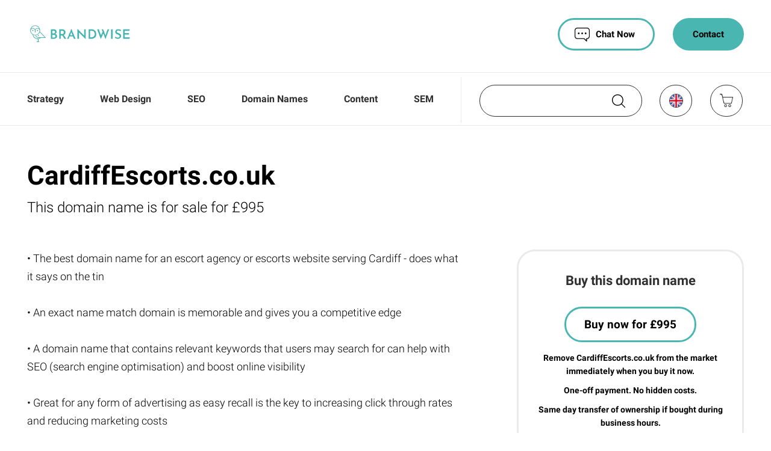

--- FILE ---
content_type: text/html; charset=utf-8
request_url: https://www.brandwise.co.uk/cardiffescorts_co_uk.html
body_size: 9470
content:
<!DOCTYPE html>
<!--[if IE]><![endif]-->
<!--[if IE 8 ]><html dir="ltr" lang="en" class="ie8"><![endif]-->
<!--[if IE 9 ]><html dir="ltr" lang="en" class="ie9"><![endif]-->
<!--[if (gt IE 9)|!(IE)]><!-->
<html dir="ltr" lang="en">
<!--<![endif]-->
<head>
<meta charset="UTF-8" />
<meta name="viewport" content="width=device-width, initial-scale=1">
<meta http-equiv="X-UA-Compatible" content="IE=edge">

<title>Cardiff Escorts | CardiffEscorts.co.uk Domain Name For Sale | Brandwise Branding</title>

<meta name="description" content="The CardiffEscorts.co.uk Domain Name is for sale via Brandwise - no transfer fees and escrow payment protection as standard" />

<meta name=ROBOTS content="INDEX,FOLLOW"/>

<meta name=copyright content="Copyrighted to Brandwise.co.uk">
<meta name=viewport content="width=device-width, initial-scale=1, maximum-scale=5">
<meta name=google-site-verification content=HlK9MvED_VQUsZZOWQ-3FkIJzmQuRTRcklFGTV2-7bw />
<link rel="preload" href="https://www.brandwise.co.uk/css/style-brandwise.css" as="style">
<link href="https://www.brandwise.co.uk/css/style-brandwise.css" rel="stylesheet">
<link rel="shortcut icon" href="https://www.brandwise.co.uk/fav.ico" type="image/x-icon">
<link rel=icon href="https://www.brandwise.co.uk/fav.ico" type="image/x-icon">


<base href="https://www.brandwise.co.uk/" />
<link href="https://www.brandwise.co.uk/cardiffescorts_co_uk.html" rel="canonical" />

<script async src="https://www.googletagmanager.com/gtag/js?id=G-XV38HXQMJN"></script>
<script>window.dataLayer = window.dataLayer || []; function gtag(){dataLayer.push(arguments);} gtag('js', new Date()); gtag('config', 'G-XV38HXQMJN');
</script>
 
</head>
<body>
 <header>
          <div class="container" style="padding:30px;">
              <picture class="logo" >
                 <a href="https://www.brandwise.co.uk/"> <img itemprop="logo" src="https://www.brandwise.co.uk/images/logo2018.png" alt="Brandwise | SEO, Web Design, Domain Names and more!"/></a>
              </picture>
               <a class="tablet-show" href="https://www.brandwise.co.uk/Contact.html" title="Contact Brandwise">
                          <button style="background-color:#49b6b2; float:right; margin-right: 0px;" class="button">Contact Us</button>
                     </a>
              <div class="top-right">
                  <div class="l" style="margin-top:-7px; font-size:24px;">
                      <!-- <img width="22" height="22" alt="Call Brandwise" style="display:inline-block; margin-top: 9px; position: absolute;" src="https://www.brandwise.co.uk/image/phone.png"/>
                     <div style="display:inline-block;margin:0 8px 0px 34px;">Request a</div><a rel="nofollow" href="https://www.brandwise.co.uk/Contact.html">callback</a>!-->
                                   </div>
                  <div class="r">
                      <a href="https://www.brandwise.co.uk/Contact.html" title="Contact Brandwise">
                          <button style="background-color:#49b6b2; float:right; margin-left: 30px;" class="button">Contact</button>
                     </a>
                      <a href="javascript:void(Tawk_API.toggle())" title="Chat with Brandwise">
                          <button class="button" style="float: right; position:relative; padding-left:60px;"><img alt="Live Chat with Brandwise" style="display:inline-block;
                          position:absolute; margin:-3px 0 0 -35px;" src="https://www.brandwise.co.uk/image/chat.png"/>Chat Now</button>
                     </a> 
                     
                  </div>
              </div>
              <div class="clearfix"></div>
          </div>
          <div class="clearfix"></div>
          <nav class="nav"> 
              <ul class="container" style="padding:0px;">
                  <div class="menu"></div>
                      <input id="burger" class="toggle" type="checkbox" style="display:none;"/> 
                      <label class="hamburger-trigger " for="burger" onClick="toggle_visibility('mobilemenu');">
                          <span></span>
                          <span></span>
                          <span></span>
                      </label>
                  </div>

                       <li class="drop"> 
                          <a href="https://www.brandwise.co.uk/Online_Business_Strategy.html" title="Online Marketing Strategy">Strategy</a>
                      </li>                  
                     <li class="drop"> 
                          <a href="https://www.brandwise.co.uk/web-design.html" title="Website Design and Redesign">Web Design</a>
                      </li>
                      <li class="drop">
                          <a href="https://www.brandwise.co.uk/SEO.html" title="Search Engine Optimsation">SEO</a>
                      </li> 
                       <li class="drop">
                          <a href="https://www.brandwise.co.uk/domain-names.html" title="Domain Names For Sale">Domain Names</a>
                      </li>
                      <li class="drop">
                          <a href="https://www.brandwise.co.uk/content.html" title="Website Content">Content</a>
                      </li>
                      <li class="drop">
                          <a href="https://www.brandwise.co.uk/search-engine-marketing.html" title="Search Engine Marketing">SEM</a>
                      </li>
                     
                  
                  <li class="right-menu last-menu">  
                  	  <div id="search">
<input class="search-menu-input" type="text" name="search" value="" id="search-query" placeholder="Search for a domain name">
<button class="search-button btn-search" aria-label="Search"> 
<img alt="" noloading="" class="searchimage" src="https://www.brandwise.co.uk/image/search.png"/></button>
 </div>  
                       
                      
  <form action="https://www.brandwise.co.uk/index.php?route=common/currency/currency" method="post" enctype="multipart/form-data" id="form-currency">
	 <div class="currency">
     <button aria-label="GBP" class="currency-select" type="button" name="GBP">
     <img alt="GBP" style="position:absolute; left:15px; top:14px;width:23px; border:1px solid #303030;border-radius:15px;" src="https://www.brandwise.co.uk/image/gbp.png"/>
     </button>
     <button aria-label="EUR" class="currency-select" type="button" name="EUR">
      <img alt="EUR" style="position:absolute; left:15px; top:14px; width:23px; border:1px solid #303030;border-radius:15px;" src="https://www.brandwise.co.uk/image/eur.png"/>
      </button>
      <button aria-label="USD" class="currency-select" type="button" name="USD">
      <img alt="USD" style="position:absolute; left:15px; top:14px; width:23px; border:1px solid #303030;border-radius:15px;" src="https://www.brandwise.co.uk/image/usd.png"/>
      </button>
      <div class="currency-select"> 
      <img alt="BTC" style="position:absolute; left:15px; top:14px; width:23px; border:1px solid #303030;border-radius:15px;" src="https://www.brandwise.co.uk/image/btc.png"/>
      </div>
      </div>
    <input type="hidden" name="code" value="" />
    <input type="hidden" name="redirect" value="https://www.brandwise.co.uk/cardiffescorts_co_uk.html" />
  </form>

 

                      
                      <a href="https://www.brandwise.co.uk/index.php?route=checkout/checkout">
<div id="cart" class="cart">
<img alt="Checkout" style="position:absolute; margin:14px 15px; width:22px; right:0;" src="https://www.brandwise.co.uk/image/cart.png"/>
</div>     
</a>



                      
                      
                  </li>
                  <div class="clearfix"></div>
              </ul> 
          </nav>
         </header>


   <div class="container domainpage "> 
    
  <div class="tablet-center">
          <h1 class="large-heading">CardiffEscorts.co.uk</h1>
          <span class="light-heading"> This domain name is for sale for £995</span>
   </div>   
  <div class="clearfix"></div>
 
 
 
 
 
 
 <div class="grid33" style="padding:50px 0;"> 
                    <div class="right33 max-width"> 
                                         <div style="color:#000; margin-bottom:0; border:3px solid #eaeaea; border-radius:30px; padding:30px; text-align:center;">
                      
               <div id="product"> 
                  <span class="mid-heading" style="font-size:22px;">Buy this domain name</span>
                  
                  <div class="clearfix"></div>
                
                    <div class="form-group">
                        <input type="hidden" name="product_id" value="110" />
                        <button type="button" id="button-cart" data-loading-text="Loading..." class="button" style="font-size:19px; margin: 25px auto 15px auto;">Buy now for £995</button>
                        
                        <div class="clearfix"></div> 
                        <div style="font-size:14px; font-weight:bold; line-height:1.6;">
                        Remove CardiffEscorts.co.uk from the market immediately when you buy it now. 
                        <div class="clearfix" style="margin-bottom:10px;"></div>
                       One-off payment. No hidden costs.
                         <div class="clearfix" style="margin-bottom:10px;"></div>
                        Same day transfer of ownership if bought during business hours.</div>
                        <div class="clearfix"></div> 
                 	</div>
                </div>
         	               
   
      <div class="clearfix"></div> 
                    </div>

                    </div>
                    <div class="left66 paddingleft66 mf">
                     
                    
      
              <div class="content" style="font-size:18px;">
                • The best domain name for an escort agency or escorts website serving Cardiff - does what it says on the tin
<br><br>
•  An exact name match domain  is memorable and gives you a competitive edge 
<br><br>
• A domain name that contains relevant keywords that users may search for can help with SEO (search engine optimisation) and boost online visibility
<br><br>
• Great for any form of advertising as easy recall is the key to increasing click through rates and reducing marketing costs
<br><br>
• Use email addresses associated with this domain such as <a href="/cdn-cgi/l/email-protection" class="__cf_email__" data-cfemail="2e4c4141454740496e4d4f5c4a4748484b5d4d415c5a5d004d41005b45">[email&#160;protected]</a>
<br><br>
• As a guide to related domain sales, <strong>LondonEscorts.co.uk</strong> sold for £2,999 in June2023, <strong>AsianEscorts.co.uk</strong> sold for £1,500 in August 2014 and <strong>EscortsDirect.co.uk</strong> sold for £2,500 in July 2015
<br><br>
• Escrow service available on this domain name offering payment protection prior to domain name transfer and complete peace of mind
<br><br>
• Transfer fees are included in price
<br><br>
<strong>Don't have a website or need help with online marketing, we can help! Just ask and we'll give you a no-obligation quote.</strong>
                </div>
                    
                    <div class="clearfix"></div> 
                    
                  
                </div>
       </div>
    
    
    
      <div class="grid-25" style="padding:0; max-width:1000px; margin:20px auto 0 auto; text-align:center;">
              
              <div>
              <img style="margin:0 auto 10px auto" alt="Payment Protection"  src="https://www.brandwise.co.uk/image/secure.png"/>
              <div class="clearfix"></div>
              <span class="mid-heading" style="line-height: 1.7; font-size: 15px;">BUYER PAYMENT PROTECTION</span>
              <div class="clearfix" style="margin-bottom: 5px;"></div>
  Escrow-protected payments
          </div>
          <div>
              <img style="margin:0 auto 10px auto" alt="Fast Domain Transfers"  src="https://www.brandwise.co.uk/image/fast.png"/>
              <div class="clearfix"></div>
              <span class="mid-heading" style="line-height: 1.7;font-size: 15px;">GET THIS DOMAIN NAME TODAY</span>
              <div class="clearfix" style="margin-bottom: 5px;"></div>
  Transfered to you within 24 hrs
          </div>
          <div>
              <img style="margin:0 auto 10px auto" alt="Aftersales Support"  src="https://www.brandwise.co.uk/image/aftersales.png"/>
              <div class="clearfix"></div>
              <span class="mid-heading" style="line-height: 1.7;font-size: 15px;">AFTERSALES SUPPORT</span>
              <div class="clearfix" style="margin-bottom: 5px;"></div>
  From Nominet Registrar
          </div>
          <div>
              <img style="margin:0 auto 10px auto" alt="Leasy To Buy Payment Plans"  src="https://www.brandwise.co.uk/image/installments.png"/>
              <div class="clearfix"></div>
              <span class="mid-heading" style="line-height: 1.7;font-size: 15px;">LEASE TO BUY PAYMENT PLANS</span>
              <div class="clearfix" style="margin-bottom: 5px;"></div>
  Up to 12 months to pay
          </div>
          <div class="clearfix"></div>
          </div>
          
          
          
        </div>   
          <div class="clearfix"></div>
        
            
                
                
       <div class="block dark-green-bk" style="margin-top:0; margin-bottom:0px;">
          <div class="container domainpage"> 
           <h3 class="small-heading" style="color: #fff;">Pay for CardiffEscorts.co.uk by monthly instalment over 12 months at no extra cost!</h3>
           
              <div class="clearfix"></div>
              
          		<div class="grid33" style="padding:50px 0 0 0;"> 
                <div class="right66 paddingright66" style="color:#000; text-align:left;"> 
                    
                 <script data-cfasync="false" src="/cdn-cgi/scripts/5c5dd728/cloudflare-static/email-decode.min.js"></script><script src="https://fast.wistia.com/embed/medias/2dun1cf8m4.jsonp" async></script><script src="https://fast.wistia.com/assets/external/E-v1.js" async></script><div class="wistia_responsive_padding" style="padding:56.25% 0 0 0;position:relative;"><div class="wistia_responsive_wrapper" style="height:100%;left:0;position:absolute;top:0;width:100%;"><div class="wistia_embed wistia_async_2dun1cf8m4 videoFoam=true" style="height:100%;position:relative;width:100%"><div class="wistia_swatch" style="height:100%;left:0;opacity:0;overflow:hidden;position:absolute;top:0;transition:opacity 200ms;width:100%;"><img src="https://fast.wistia.com/embed/medias/2dun1cf8m4/swatch" style="filter:blur(5px);height:100%;object-fit:contain;width:100%;" alt="" aria-hidden="true" onload="this.parentNode.style.opacity=1;" /></div></div></div></div>
                 
                 <div class="faq" style="margin-top:30px;">
                   <li class="accordion-toggle" style="border-bottom:1px solid #fff;"><span class="small-heading" style="color: #fff;text-align:left; font-size:22px;">So how does the lease to buy option work?</span>
                <img class="plus" src="https://www.brandwise.co.uk/image/sliderClosewhite.png" style="position:absolute; top:0; margin-top:23px; right:0;" width="30px" height="30px"/> </span>
                </li>
                <article class="accordion-content padded" style="border-bottom:1px solid #ccc; background-color:#0E8F8A;">
                <div class="box" style="float:none; margin:15px auto  30px auto; width:100%;">
                  <div class="icon">
                      <div style="border-radius:50%; width:60px; height:60px; background-color:#fff; text-align:center; font-size:36px; font-weight:700;color:#0F8F8B;">
                      1
                      </div>
                  </div>
                  <div class="service">
                      <span class="big-white-text" style="line-height:1.6; color:#fff;">Choose your domain name and payment period</span>
                      <div class="clearfix" style="margin-bottom: 5px;"></div>
                      <span class="text" style="color:#fff;">
                      First, let us know the domain name you wish to purchase and what payment period works best for you. 
                      </span>
                  </div>
                   <div class="clearfix"></div>
              </div>
              <div class="clearfix"></div>
              
              <div class="box" style="float:none; margin:15px auto 30px auto;width:100%;">
                  <div class="icon">
                         <div style="border-radius:50%; width:60px; height:60px; background-color:#fff; text-align:center; font-size:36px; font-weight:700;color:#0F8F8B;">
                      2
                      </div>
                  </div>
                  <div class="service">
                      <span class="big-white-text" style="line-height:1.6; color:#fff;">The domain name is held in escrow</span>
                      <div class="clearfix" style="margin-bottom: 5px;"></div>
                      <span class="text" style="color:#fff;">
                          We will then reserve the name for you and arrange for the domain name to be held in escrow. This protects your payments and guarantees you exclusive use of the name during the lease to buy period.
                      </span>
                  </div>
                   <div class="clearfix"></div>
              </div>
              <div class="clearfix"></div>
              
              <div class="box" style="float:none; margin:15px auto;width:100%;">
                  <div class="icon">
                        <div style="border-radius:50%; width:60px; height:60px; background-color:#fff; text-align:center; font-size:36px; font-weight:700;color:#0F8F8B;">
                      3
                      </div>
                  </div>
                  <div class="service">
                      <span class="big-white-text" style="line-height:1.6;color:#fff;">Use the domain name from first payment. Own it on your last payment.</span>
                      <div class="clearfix" style="margin-bottom: 5px;"></div>
                      <span class="text" style="color:#fff;">
                        The great thing about our lease to buy option is you can use the domain name from your first payment, and will own it outright on making the final payment. This means that by the end of the lease to buy period, the domain name may have even paid for itself!<br><br>

                      </span>
                  </div>
                   <div class="clearfix"></div>
            
                </article> 
                 </div>
                 <div class="clearfix" style="margin-bottom:45px;"></div>
                    </div>
                    
                    <div class="left33 max-width"> 
                    <div style="color:#000; text-align:center; background-color:white; border-radius:30px; padding:30px; box-shadow:0px 0px 35px -15px rgb(0 0 0 / 75%);">
                    	   <span class="mid-heading instalment" style="font-size:18px;">CardiffEscorts.co.uk could be all yours from just &pound;<span class="pricefrom"></span> a month!</span><br><br>
             
                          <form class="calculator" id="calculatore">
                     
                          <span class="new-amount"></span>
                        <input readonly type="text" id="bill" class="calculator__bill" value="995" style="display:none;"/>
                        <div class="calculator__row">
                          
                          <div class="center" style="font-size: 14px; -webkit-font-smoothing: antialiased;
                          -moz-osx-font-smoothing: grayscale;">
                          &pound;<span class="medium-heading calculator__result"></span>/MTH FOR 
                          <span class="medium-heading tip-amount" style="color: #49b6b2;"></span>
                          MTHS
                          </div>
                          <input type="range" style="width:100%; margin-top: 15px;" min="1" max="12" value="12" step="1" class="calculator__tip" id="tip" required>
              
                          
                          <br><br>
                          
                         <span style="font-size:18px;">   Use from first payment<br>
                          All yours on final payment<br>
                          No mark-up if paid for over 12 months<br>
              <a href="https://www.brandwise.co.uk/Lease_To_Buy_Domain_Names.html" class="link" style="font-size: 18px; text-decoration:none; color:#000; font-weight:bold">Find out more</a>
                         
                          
                         
                                                    <div class="clearfix" style="margin:0 0 30px 0;"></div>
                                                    </div>
                          
                          <a href="https://www.brandwise.co.uk/index.php?route=information/lease&product_id=110"><button type="button" id="button-lease" data-loading-text="Loading..." class="button" style="font-size:18px;line-height:1.7; margin: 0px auto 0 auto;">Lease Now</button></a>
                          </form>
                         
                         
              		
                    </div>     
                    </div>
                 </div>
          </div>
              <div class="clearfix"></div>       
      </div>              
             
  <div class="clearfix"></div>       
      
      <div class="block grey-bk" style="margin-top:0px; padding:50px 0;">
      <div style="max-width:630px; margin:0 auto; text-align:center; padding:0 30px;">
            <div class="faq">
              
              
          <h3 class="small-heading" style="font-size:22px;">Still have questions?</h3>
                    
              <li class="accordion-toggle">What is the process for buying CardiffEscorts.co.uk?
            <img class="plus" src="https://www.brandwise.co.uk/image/sliderClose.png" style="position:absolute; top:0; margin-top:19px; right:0;" width="30px" height="30px"/> </span>
            </li>
              <article class="accordion-content padded" style="border-bottom:1px solid #ccc; background-color:#eaeaea;">
  				
                <div class="content" style="font-size:16px;">
                 
                  
                 <strong>1. Click the buy now button</strong> <br>
                 
                          Click the buy now button and purchase CardiffEscorts.co.uk through the checkout. Once the checkout process is complete CardiffEscorts.co.uk is taken off the market automatically. <br><br>
                <strong>  2. We transfer the domain name to you</strong><br>
               
                         We take care of everything to transfer CardiffEscorts.co.uk into your name or that of your business. You will then become the owner of CardiffEscorts.co.uk (the Registrant in official-speak!).
                   <br><br>
                 
                     <strong> 3. You're now the proud owner of a new domain name!</strong><br>
                    
                         We will help you move CardiffEscorts.co.uk to a domain name company of your choice so that you can manage it and develop it going forward. You are then free to do whatever you want with it - redirect it to an existing website or develop it as a brand new website for example. </li>
                 </div>    
                   <div class="clearfix"></div>
              </article>
                  
         
               
              
            <li class="accordion-toggle">Will I own the name after making payment? 
            <img class="plus" src="https://www.brandwise.co.uk/image/sliderClose.png" style="position:absolute; top:0; margin-top:19px; right:0;" width="30px" height="30px"/> </span>
            </li>
            <article class="accordion-content padded" style="border-bottom:1px solid #ccc; background-color:#eaeaea;">
             Yes, if paying in full at time of purchase, ownership will be transferred to you usually within the hour (purchases made outside of business hours will be done the following day). If paying by instalment, you can use the name from the first payment, but will not own it until the final payment is made.
            </article>
            
            <li class="accordion-toggle">How do I know I will get the domain name after paying?
            <img class="plus" src="https://www.brandwise.co.uk/image/sliderClose.png" style="position:absolute; top:0; margin-top:19px; right:0;" width="30px" height="30px"/> </span>
            </li>
            <article class="accordion-content padded" style="border-bottom:1px solid #ccc; background-color:#eaeaea;">
            We can arrange for your payment(s) to be held in escrow until transfer of ownership is complete. Only then will your payment be released. If paying in instalments, the domain name itself is held in escrow for your protection. We pay all escrow costs.  
            </article>
            
               <li class="accordion-toggle">How will I take control of the name?
            <img class="plus" src="https://www.brandwise.co.uk/image/sliderClose.png" style="position:absolute; top:0; margin-top:19px; right:0;" width="30px" height="30px"/> </span>
            </li>
            <article class="accordion-content padded" style="border-bottom:1px solid #ccc; background-color:#eaeaea;">
            Once transfer of ownership is complete, we will work with you to move the name to a Registrar of your choice so that you can manage it going forward.
            </article>
            
       
           
            
               <li class="accordion-toggle">Does the domain name come with a website?
            <img class="plus" src="https://www.brandwise.co.uk/image/sliderClose.png" style="position:absolute; top:0; margin-top:19px; right:0;" width="30px" height="30px"/> </span>
            </li>
            <article class="accordion-content padded" style="border-bottom:1px solid #ccc; background-color:#eaeaea;">
            No, you are purchasing just the domain name. We can quote for web design if you wish and can offer favourable rates to those purchasing a domain name. Alternatively, you can get whoever you want to build your website.
            </article>
             <div style="margin-bottom:30px;"></div>
            <span style="font-size:18px;">For answers to more common questions, see our full <a href="https://www.brandwise.co.uk/faq.html" class="link" style="text-decoration:none;">Domain Name FAQ</a>.</span>
            
              
              </div>
             <div class="clearfix"></div>
             
      </div>
      <div class="clearfix"></div>
  	</div>
  
     
 <div class="block grey-bk" >
         <div class="small-container" style="padding: 30px 30px 50px 30px; text-align:center;">
              
                       <img width="40" height="40" alt="Tell us about your business idea" style="display:inline-block; margin-bottom:-5px; margin-right:10px; position: relative;" src="https://www.brandwise.co.uk/image/idea.png"/>
                      <div style="display:inline-block;font-size:28px; font-weight:bold;">Interested in owning CardiffEscorts.co.uk?</div> 
                  
                    <div class="clearfix" style="margin-bottom:30px;"></div>      
                    
                    
                 
               <span id="product"> 
                    <span class="form-group">
                        <input type="hidden" name="product_id" value="110" />
                     
                          <button class="button b1 mr" id="cart" data-loading-text="Loading...">Buy now for £995</button>
                      </a>
                    </span>
                </span>
                        
                      <a style="text-decoration:none;" rel="nofollow" href="https://www.brandwise.co.uk/Contact.html">
                          <button class="button b1 mr">Contact Us</button>
                      </a>
                      
                      <a style="text-decoration:none;" href="javascript:void(Tawk_API.toggle())" title="Chat with Brandwise">
                          <button class="button b2" style="padding-left:60px; margin-bottom:30px;"><img alt="" noloading="" style="display:inline-block;
                          position:absolute; margin:-3px 0 0 -35px;" src="https://www.brandwise.co.uk/image/chat.png"/>Chat Now</button>
                      </a>
                     
                  
                 
             <div class="clearfix"></div>    
          
      </div>     
      </div> 
      <div class="small-container" style="text-align:center;">
         <div style="font-size:18px;">    
                   
          <h3 class="small-heading" style="font-size:22px;">Related domain names</h3>
           
                     
          
                   
   <a href="https://www.brandwise.co.uk/cardiffescort_co_uk.html"  class="link" style="text-decoration:none;margin-right:30px;">CardiffEscort.co.uk</a>
                                                                  £995
                                           
            <br />
<br />

          
                   
   <a href="https://www.brandwise.co.uk/escortsscotland_co_uk.html"  class="link" style="text-decoration:none;margin-right:30px;">EscortsScotland.co.uk</a>
                                                                  £995
                                           
            <br />
<br />

          
                   
   <a href="https://www.brandwise.co.uk/gatwickescort_co_uk.html"  class="link" style="text-decoration:none;margin-right:30px;">GatwickEscort.co.uk</a>
                                                                  £995
                                           
            <br />
<br />

          
                   
   <a href="https://www.brandwise.co.uk/matureescort_co_uk.html"  class="link" style="text-decoration:none;margin-right:30px;">MatureEscort.co.uk</a>
                                                                  £750
                                           
            <br />
<br />

          
                   
   <a href="https://www.brandwise.co.uk/portsmouthescorts_co_uk.html"  class="link" style="text-decoration:none;margin-right:30px;">PortsmouthEscorts.co.uk</a>
                                                                  £995
                                           
            <br />
<br />

          
                   
   <a href="https://www.brandwise.co.uk/heathrowescort_co_uk.html"  class="link" style="text-decoration:none;margin-right:30px;">HeathrowEscort.co.uk</a>
                                                                  £995
                                           
            <br />
<br />

          
                   
   <a href="https://www.brandwise.co.uk/heathrowescort_com.html"  class="link" style="text-decoration:none;margin-right:30px;">HeathrowEscort.com</a>
                                                                  £1,995
                                           
            <br />
<br />

          
                   
   <a href="https://www.brandwise.co.uk/gatwickescort_com.html"  class="link" style="text-decoration:none;margin-right:30px;">GatwickEscort.com</a>
                                                                  £1,995
                                           
            <br />
<br />

          
                
        
       
         
		       <a href="https://www.brandwise.co.uk/Adult_Domain_Names.html" class="link" style="margin-right:30px;text-decoration:none;">  Adult Domain Names For Sale</a><br /> <br />
 		           
      </div>
      <br><br>
       <em style="font-size:16px;">Keywords: Cardiff, escort, escorts, adult, XXX</em><br><br>  
         <div class="clearfix"></div>
           <button aria-label="Top of page" onclick="topFunction()" id="myBtn"  style="float: right;padding-right: 60px; position:relative;" class="button">Back to top <img alt="Return to top of page" style="display:inline-block; position:absolute; right:30px; top:15px; margin:0 -8px 0 0;" src="https://www.brandwise.co.uk/image/top.png"/></button>
              
                      
             <div class="clearfix"></div>                 
      </div>
      
  <a href="https://www.brandwise.co.uk/10-Minute-SEO-Audit.html" style="display:none;"><div class="seoaudit">
 <img alt="10 Minute SEO Audit" src="https://www.brandwise.co.uk/image/video.png" style="margin-top:7px; margin-bottom:18px;"/>
 <div class="clearfix"></div>
 <div style="position:relative; margin-top:100px;">
 <div class="rotate title">
 <div style="font-weight:bold; font-size:16px;">10 minute video website audit</div>
 </div>
 <div class="rotate seoaudithide">
 Read More
 </div>
 </div>
 </div>
 </a>

<div class="clearfix"></div> 
  
      <footer>
          <div class="block dark-green-bk">
              <div class="container" style="padding: 45px 30px;">
              <ul class="footer-menu">
                  <li><a href="https://www.brandwise.co.uk/main-about-us.html" title="About Brandwise and the online marketing services we offer">About Brandwise</a></li>
                  <li><a href="https://www.brandwise.co.uk/faq.html" title="Domain Name Purchasing FAQ">Domain Name FAQ</a></li> 
                  <li><a rel="nofollow" href="https://www.brandwise.co.uk/Biggest_UK_Domain_Name_Sales.html" title="Biggest UK Domain Name Sales">Top UK Domain Name Sales</a></li>
                   <li><a rel="nofollow" href="https://www.brandwise.co.uk/How_Much_Should_You_Pay_For_A_Domain_Name.html" title="How Much Should You Pay For A Domain Name?">UK Domain Name Price Guide</a></li>
                  <li><a rel="nofollow" href="https://www.brandwise.co.uk/Privacy_Policy.html" title="Brandwise Privacy Policy">Privacy Policy</a></li>
                  <li><a rel="nofollow" href="https://www.brandwise.co.uk/Contact.html" title="Contact Brandwise">Contact Us</a></li>
              </ul>    
              <div class="clearfix"></div>
                  All prices and information regarding domain names for sale are thought to be correct at time of publication, but do not form part of any contract to sell.
  <br><br>
 
  © Copyright Brandwise 2026. All rights reserved.
              </div>
          </div>
      </footer>
  
      <ul class="mobilemenu">
          <div class="scroll">
          <li><a class="link" href="https://www.brandwise.co.uk/" title="Brandwise Home Page">Home</a></li>
          <li><a class="link" href="https://www.brandwise.co.uk/Online_Business_Strategy.html" title="Online Business Strategy">Strategy</a></li>
          <li><a class="link" href="https://www.brandwise.co.uk/web-design.html" title="Website Design by Brandwise">Web Design</a></li>
          <li><a class="link" href="https://www.brandwise.co.uk/SEO.html" title="SEO by Brandwise">SEO</a></li> 
          <li><a class="link" href="https://www.brandwise.co.uk/domain-names.html" title="Domain Names For Sale">Domain Names</a></li>
          <li><a class="link" href="https://www.brandwise.co.uk/content.html" title="Content For Your Website">Content</a></li>
          <li><a class="link" href="https://www.brandwise.co.uk/search-engine-marketing.html" title="Search Engine Marketing by Brandwise">SEM</a></li>
          <li><a class="link" href="https://www.brandwise.co.uk/Contact.html" title="Contact Brandwise">Contact</a></li> 
          </div>
      </ul> 
      <script src="https://www.brandwise.co.uk/catalog/view/javascript/jquery/jquery-2.1.1.min.js" type="text/javascript"></script>
      <script src="https://www.brandwise.co.uk/catalog/view/javascript/bootstrap/js/bootstrap.min.js" type="text/javascript"></script>
      <script src="https://www.brandwise.co.uk/catalog/view/javascript/common.js" type="text/javascript"></script>
     
      <script>
          function toggle_visibility(id) {
              $(".toggle").not($("." + id)).hide(); //hide all div elements except the current clicked a element
              $("." + id).toggle(); //show/hide the div element	
          }  
          
          mybutton = document.getElementById("myBtn");

          function topFunction() {
              document.body.scrollTop = 0; 
              document.documentElement.scrollTop = 0; 
          }
      </script>
      <script type="text/javascript">
var Tawk_API=Tawk_API||{}, Tawk_LoadStart=new Date();
(function(){
var s1=document.createElement("script"),s0=document.getElementsByTagName("script")[0];
s1.async=true;
s1.src='https://embed.tawk.to/59f1ba944854b82732ff7c1e/default';
s1.charset='UTF-8';
s1.setAttribute('crossorigin','*');
s0.parentNode.insertBefore(s1,s0);
})();
</script>


    <script defer src="https://static.cloudflareinsights.com/beacon.min.js/vcd15cbe7772f49c399c6a5babf22c1241717689176015" integrity="sha512-ZpsOmlRQV6y907TI0dKBHq9Md29nnaEIPlkf84rnaERnq6zvWvPUqr2ft8M1aS28oN72PdrCzSjY4U6VaAw1EQ==" data-cf-beacon='{"version":"2024.11.0","token":"b70acdbd37a3472e85654ffbdd20be1f","r":1,"server_timing":{"name":{"cfCacheStatus":true,"cfEdge":true,"cfExtPri":true,"cfL4":true,"cfOrigin":true,"cfSpeedBrain":true},"location_startswith":null}}' crossorigin="anonymous"></script>
</body>
  </html>
  

<script>
$(document).ready( function () {
    var amount, percent, result, price;
    var calculator = $('.calculator');
    var instalment = $('.instalment');
    var calculatorBill = calculator.find('.calculator__bill');
    var calculatorTip = calculator.find('.calculator__tip');
    var PriceFrom = instalment.find('.pricefrom');
    var calculatorResult = calculator.find('.calculator__result');
    var tipAmount = calculator.find('.tip-amount');
	var calculatorm = calculator.find('.calculatorm');
	var totalprice = calculator.find('.totalprice');


    // INIT

    $(window).on('DOMContentLoaded', function () {
        tipAmount.text( calculatorTip.val());
        amount = 995;
        percent = calculatorTip.val() * 1;
        result = amount + amount * ( percent / 100 );
		/* change 12 for range */
		if (12 == 12)
		{
        calculatorResult.text( (995/12).toFixed(0) ); 
        PriceFrom.text( (995/12).toFixed(0) );
		} else if (12 == 60)
		{
		calculatorResult.text( ((995 + (995 * 0.3))/12).toFixed(0) ); 
        PriceFrom.text( ((995 + (995 * 0.3))/60).toFixed(0) ); 
		}
		totalprice.text ( (995 + (995 * 0.0 )).toFixed(0));
		
		calculatorm.text(0);
    });


    // CHANGE
    calculatorTip.on('change', function () {
        if ( calculatorBill.val() === '' || isNaN( calculatorBill.val() ) ) {
            alert('Enter bill amount, please!')
        } else {
            amount = calculatorBill.val() * 1;
        }
		
        tipAmount.text( calculatorTip.val() );
		
        percent = calculatorTip.val() * 1;
		
		if (calculatorBill.val() <= 1000) {
				amount = calculatorBill.val() * 1;
				calculatorm.text(0);
				totalprice.text ((amount).toFixed(0));
		}
		if (calculatorBill.val() >= 1001) {
			if (percent <= 12 )
			{
				amount = calculatorBill.val() * 1;
				calculatorm.text(0);
				totalprice.text ((amount).toFixed(0));
			}
			if (percent > 12 && percent <= 23)
			{
				amount = amount + (amount * 0.1) ; <!-- 10% increase !-->
				calculatorm.text(10);
				totalprice.text ((amount).toFixed(0));
			}
			
			if (percent >= 24 && percent <= 35)
			{
				amount = amount + (amount * 0.2) ; <!-- 20% increase !-->
				calculatorm.text(20);
				totalprice.text ((amount).toFixed(0));
			}
			
			if (percent >= 36 )
			{
				amount = amount + (amount * 0.3) ; <!-- 30% increase !-->
				calculatorm.text(30);
				totalprice.text ((amount).toFixed(0));
			}
		}
		
        result = amount / percent; 
		
        calculatorResult.text( result.toFixed(0));
		
		
    });

});


</script>
<script type="text/javascript">
$('#button-cart,#cart').on('click', function() {
	$.ajax({
		url: 'index.php?route=checkout/cart/add',
		type: 'post',
		data: $('#product input[type=\'text\'], #product input[type=\'hidden\'], #product input[type=\'radio\']:checked, #product input[type=\'checkbox\']:checked, #product select, #product textarea'),
		dataType: 'json', 
		beforeSend: function() {
			$('#button-cart').button('loading');
		},
		complete: function() {
			$('#button-cart').button('reset');
		},
		success: function(json) {
			$('.alert-dismissible, .text-danger').remove();
			$('.form-group').removeClass('has-error');

			if (json['error']) {
				if (json['error']['option']) {
					for (i in json['error']['option']) {
						var element = $('#input-option' + i.replace('_', '-'));

						if (element.parent().hasClass('input-group')) {
							element.parent().after('<div class="text-danger">' + json['error']['option'][i] + '</div>');
						} else {
							element.after('<div class="text-danger">' + json['error']['option'][i] + '</div>');
						}
					}
				}

				if (json['error']['recurring']) {
					$('select[name=\'recurring_id\']').after('<div class="text-danger">' + json['error']['recurring'] + '</div>');
				}

				// Highlight any found errors
				$('.text-danger').parent().addClass('has-error');
			}

			if (json['success']) {
           		 $('#cart').load('index.php?route=common/cart/info');
				location.href = 'https://www.brandwise.co.uk/index.php?route=checkout/cart';
			}
		},
        error: function(xhr, ajaxOptions, thrownError) {
            alert(thrownError + "\r\n" + xhr.statusText + "\r\n" + xhr.responseText);
        }
	});
});
</script> 



  <script>$(function() {
  $(".faq").find(".accordion-toggle").click(function() {
    $(this).next().toggleClass("open").slideToggle("fast");
    $(this).toggleClass("active-tab").find(".menu-link").toggleClass("active");

    $(".faq .accordion-content").not($(this).next()).slideUp("fast").removeClass("open");
    $(".faq .accordion-toggle").not(jQuery(this)).removeClass("active-tab").find(".menu-link").removeClass("active");
  });
}); // jQuery load</script>

 <script>$(function() {
  $(".faqinner").find(".accordion-togglee").click(function() {
    $(this).next().toggleClass("open").slideToggle("fast");
    $(this).toggleClass("active-tab").find(".menu-link").toggleClass("active");
    
     $(".faqinner .accordion-contentt").not($(this).next()).slideUp("fast").removeClass("open");
    $(".faqinner .accordion-togglee").not(jQuery(this)).removeClass("active-tab").find(".menu-link").removeClass("active");
  });
}); // jQuery load</script>


